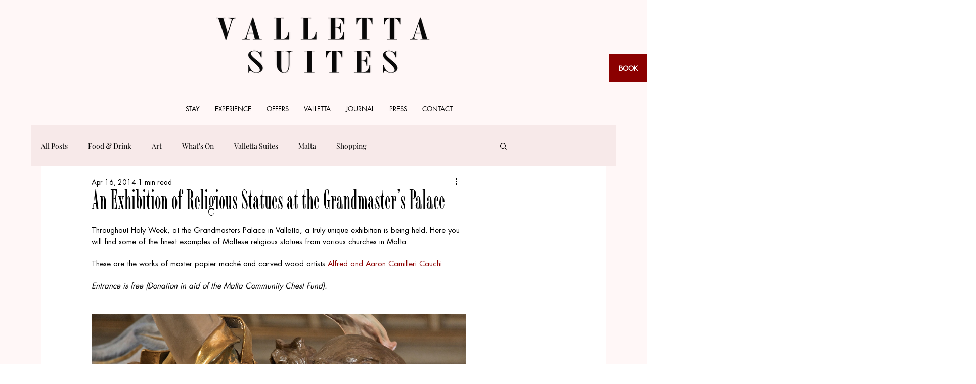

--- FILE ---
content_type: text/css; charset=utf-8
request_url: https://www.vallettasuites.com/_serverless/pro-gallery-css-v4-server/layoutCss?ver=2&id=9dkeo-not-scoped&items=3401_1600_1143%7C3617_620_775%7C3073_620_867%7C3762_620_442%7C3374_620_442%7C3538_620_442&container=768_740_4510_720&options=gallerySizeType:px%7CenableInfiniteScroll:true%7CtitlePlacement:SHOW_ON_HOVER%7CgridStyle:1%7CimageMargin:20%7CgalleryLayout:2%7CisVertical:false%7CnumberOfImagesPerRow:1%7CgallerySizePx:300%7CcubeRatio:1.3333333333333333%7CcubeType:fill%7CgalleryThumbnailsAlignment:bottom%7CthumbnailSpacings:0
body_size: -160
content:
#pro-gallery-9dkeo-not-scoped [data-hook="item-container"][data-idx="0"].gallery-item-container{opacity: 1 !important;display: block !important;transition: opacity .2s ease !important;top: 0px !important;left: 0px !important;right: auto !important;height: 555px !important;width: 740px !important;} #pro-gallery-9dkeo-not-scoped [data-hook="item-container"][data-idx="0"] .gallery-item-common-info-outer{height: 100% !important;} #pro-gallery-9dkeo-not-scoped [data-hook="item-container"][data-idx="0"] .gallery-item-common-info{height: 100% !important;width: 100% !important;} #pro-gallery-9dkeo-not-scoped [data-hook="item-container"][data-idx="0"] .gallery-item-wrapper{width: 740px !important;height: 555px !important;margin: 0 !important;} #pro-gallery-9dkeo-not-scoped [data-hook="item-container"][data-idx="0"] .gallery-item-content{width: 740px !important;height: 555px !important;margin: 0px 0px !important;opacity: 1 !important;} #pro-gallery-9dkeo-not-scoped [data-hook="item-container"][data-idx="0"] .gallery-item-hover{width: 740px !important;height: 555px !important;opacity: 1 !important;} #pro-gallery-9dkeo-not-scoped [data-hook="item-container"][data-idx="0"] .item-hover-flex-container{width: 740px !important;height: 555px !important;margin: 0px 0px !important;opacity: 1 !important;} #pro-gallery-9dkeo-not-scoped [data-hook="item-container"][data-idx="0"] .gallery-item-wrapper img{width: 100% !important;height: 100% !important;opacity: 1 !important;} #pro-gallery-9dkeo-not-scoped [data-hook="item-container"][data-idx="1"].gallery-item-container{opacity: 1 !important;display: block !important;transition: opacity .2s ease !important;top: 575px !important;left: 0px !important;right: auto !important;height: 555px !important;width: 740px !important;} #pro-gallery-9dkeo-not-scoped [data-hook="item-container"][data-idx="1"] .gallery-item-common-info-outer{height: 100% !important;} #pro-gallery-9dkeo-not-scoped [data-hook="item-container"][data-idx="1"] .gallery-item-common-info{height: 100% !important;width: 100% !important;} #pro-gallery-9dkeo-not-scoped [data-hook="item-container"][data-idx="1"] .gallery-item-wrapper{width: 740px !important;height: 555px !important;margin: 0 !important;} #pro-gallery-9dkeo-not-scoped [data-hook="item-container"][data-idx="1"] .gallery-item-content{width: 740px !important;height: 555px !important;margin: 0px 0px !important;opacity: 1 !important;} #pro-gallery-9dkeo-not-scoped [data-hook="item-container"][data-idx="1"] .gallery-item-hover{width: 740px !important;height: 555px !important;opacity: 1 !important;} #pro-gallery-9dkeo-not-scoped [data-hook="item-container"][data-idx="1"] .item-hover-flex-container{width: 740px !important;height: 555px !important;margin: 0px 0px !important;opacity: 1 !important;} #pro-gallery-9dkeo-not-scoped [data-hook="item-container"][data-idx="1"] .gallery-item-wrapper img{width: 100% !important;height: 100% !important;opacity: 1 !important;} #pro-gallery-9dkeo-not-scoped [data-hook="item-container"][data-idx="2"].gallery-item-container{opacity: 1 !important;display: block !important;transition: opacity .2s ease !important;top: 1150px !important;left: 0px !important;right: auto !important;height: 555px !important;width: 740px !important;} #pro-gallery-9dkeo-not-scoped [data-hook="item-container"][data-idx="2"] .gallery-item-common-info-outer{height: 100% !important;} #pro-gallery-9dkeo-not-scoped [data-hook="item-container"][data-idx="2"] .gallery-item-common-info{height: 100% !important;width: 100% !important;} #pro-gallery-9dkeo-not-scoped [data-hook="item-container"][data-idx="2"] .gallery-item-wrapper{width: 740px !important;height: 555px !important;margin: 0 !important;} #pro-gallery-9dkeo-not-scoped [data-hook="item-container"][data-idx="2"] .gallery-item-content{width: 740px !important;height: 555px !important;margin: 0px 0px !important;opacity: 1 !important;} #pro-gallery-9dkeo-not-scoped [data-hook="item-container"][data-idx="2"] .gallery-item-hover{width: 740px !important;height: 555px !important;opacity: 1 !important;} #pro-gallery-9dkeo-not-scoped [data-hook="item-container"][data-idx="2"] .item-hover-flex-container{width: 740px !important;height: 555px !important;margin: 0px 0px !important;opacity: 1 !important;} #pro-gallery-9dkeo-not-scoped [data-hook="item-container"][data-idx="2"] .gallery-item-wrapper img{width: 100% !important;height: 100% !important;opacity: 1 !important;} #pro-gallery-9dkeo-not-scoped [data-hook="item-container"][data-idx="3"]{display: none !important;} #pro-gallery-9dkeo-not-scoped [data-hook="item-container"][data-idx="4"]{display: none !important;} #pro-gallery-9dkeo-not-scoped [data-hook="item-container"][data-idx="5"]{display: none !important;} #pro-gallery-9dkeo-not-scoped .pro-gallery-prerender{height:3430px !important;}#pro-gallery-9dkeo-not-scoped {height:3430px !important; width:740px !important;}#pro-gallery-9dkeo-not-scoped .pro-gallery-margin-container {height:3430px !important;}#pro-gallery-9dkeo-not-scoped .pro-gallery {height:3430px !important; width:740px !important;}#pro-gallery-9dkeo-not-scoped .pro-gallery-parent-container {height:3430px !important; width:760px !important;}